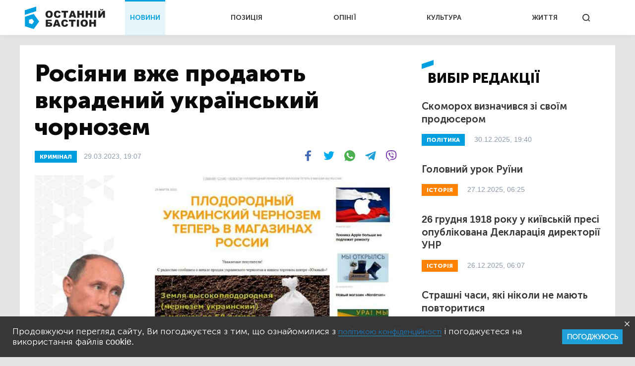

--- FILE ---
content_type: text/html; charset=UTF-8
request_url: https://bastion.tv/rosiyani-vzhe-prodayut-vkradenij-ukrayinskij-chornozem_n53664
body_size: 13886
content:
<!doctype html>
<html class="no-js" lang="uk">
<head>
                <meta charset="utf-8"/>
        <meta http-equiv="x-ua-compatible" content="ie=edge">
        <meta name="viewport" content="width=device-width, initial-scale=1.0">
    
    <meta property="article:published_time" content="2023-03-29 19:07:00">
<meta name="telegram:channel" content="@bastion_tv">
<link rel="amphtml" href="https://bastion.tv/rosiyani-vzhe-prodayut-vkradenij-ukrayinskij-chornozem_n53664/amp">
    
<script type="application/ld+json">
            {
               "@context":"http://schema.org",
               "@type":"NewsArticle",
               "mainEntityOfPage":{
                  "@type":"WebPage",
                  "@id":"https://bastion.tv/rosiyani-vzhe-prodayut-vkradenij-ukrayinskij-chornozem_n53664"
               },
               "headline":"Росіяни вже продають вкрадений український чорнозем",
               "author":{
                  "@type":"Organization",
                  "name":"Останній Бастіон"
               },
               "publisher":{
                  "@type":"Organization",
                  "name":"Останній Бастіон",
                  "email":"info@bastion.tv",
                  "url":"/",
                  "logo":{
                     "@type":"ImageObject",
                     "url":"https://bastion.tv/assets/frontend/img/header/header-logo-light-blue.svg",
                     "width":32,
                     "height":32
                  }
               },
                              "image":{
                  "@type":"ImageObject",
                  "url":"https://bastion.tv/uploads/media_file/2023/03/64245cc710f57768271067.jpg?w=1200&amp;h=675&amp;il&amp;q=60&amp;output=jpg&amp;fit=cover&amp;a=top",
                  "width":1200,
                  "height":675
               },
                              "datePublished":"2023-03-29 19:07:00",
               "dateModified":"2023-03-29 19:27:40"
            }
</script>

        <link rel="canonical" href="https://bastion.tv/rosiyani-vzhe-prodayut-vkradenij-ukrayinskij-chornozem_n53664"/>

                                                                                                                                                                                                                                                                                    
    <title>Росіяни вже продають вкрадений український чорнозем | Новини Останній Бастіон</title>

    <meta name="title"
          content="Росіяни вже продають вкрадений український чорнозем | Новини Останній Бастіон"/>
    <meta name="description"
          content="Усі ми чули пропагандистські казки, як нацисти вивозили вантажними вагонами до Німеччини землю з України, але правда виявилася іншою."/>

    <meta property="og:title"
          content="Росіяни вже продають вкрадений український чорнозем"/>
    <meta property="og:description"
          content="Усі ми чули пропагандистські казки, як нацисти вивозили вантажними вагонами до Німеччини землю з України, але правда виявилася іншою."/>


<meta property="og:image"
      content="https://bastion.tv/uploads/media_file/2023/03/64245cc710f57768271067.jpg"/>
<meta property="og:type" content="website"/>
<meta property="og:url"
      content="https://bastion.tv/rosiyani-vzhe-prodayut-vkradenij-ukrayinskij-chornozem_n53664"/>
<meta name="og:site_name" content="@bastion_tv">


    <script type="9f9f91b9c539caccb9a168c9-text/javascript">
        window.dataLayer = window.dataLayer || [];

        function gtag() {
            dataLayer.push(arguments);
        }

        gtag('js', new Date());

        gtag('config', 'UA-62657197-1');
    </script>
    <!-- Matomo -->
    <script type="9f9f91b9c539caccb9a168c9-text/javascript">
        var _paq = window._paq || [];
        /* tracker methods like "setCustomDimension" should be called before "trackPageView" */
                _paq.push(['setCustomVariable', 1, 'category_299', '53664', 'page']);
            _paq.push(['trackPageView']);
        _paq.push(['enableLinkTracking']);
        (function () {
            var u = "https://piwik.luxnet.ua/";
            _paq.push(['setTrackerUrl', u + 'matomo.php']);
            _paq.push(['setSiteId', '52']);
            var d = document, g = d.createElement('script'), s = d.getElementsByTagName('script')[0];
            g.type = 'text/javascript';
            g.async = true;
            g.defer = true;
            g.src = u + 'matomo.js';
            s.parentNode.insertBefore(g, s);
        })();
    </script>
    <!-- End Matomo Code -->

    <!-- FAVICONS BLOCK -->
    <link rel="apple-touch-icon" sizes="180x180" href="/assets/frontend/img/favicon/apple-touch-icon.png">
    <link rel="icon" type="image/png" sizes="32x32" href="/assets/frontend/img/favicon/favicon-32x32.png">
    <link rel="icon" type="image/png" sizes="16x16" href="/assets/frontend/img/favicon/favicon-16x16.png">
    <link rel="manifest" href="/assets/frontend/img/favicon/site.webmanifest">
    <meta name="msapplication-TileColor" content="#da532c">
    <meta name="theme-color" content="#ffffff">

            <link rel="stylesheet" href="/assets/frontend/css/styles.min.css?v=86">
    
    <script type="9f9f91b9c539caccb9a168c9-text/javascript">
        var lazyLoadScripts = function (func, time) {
            window.addEventListener('load', function () {
                setTimeout(func, time);
            });
        }
    </script>
    <!-- Global site tag (gtag.js) - Google Analytics -->
    <script async src="https://www.googletagmanager.com/gtag/js?id=UA-62657197-1" type="9f9f91b9c539caccb9a168c9-text/javascript"></script>
    <script type="9f9f91b9c539caccb9a168c9-text/javascript">
        lazyLoadScripts(function () {
            var parentEl = document.getElementsByTagName('head');
            var sansSerif = document.createElement('link');
            sansSerif.href = "https://fonts.googleapis.com/css?family=Noto+Sans:400,700"
            sansSerif.rel = "stylesheet"
            parentEl[0].appendChild(sansSerif);
        }, 2500);

        const addAdsByGoogle = () => {
            var parentEl = document.getElementsByTagName('head');
            var googleScript = document.createElement('script');
            googleScript.setAttribute('src', 'https://pagead2.googlesyndication.com/pagead/js/adsbygoogle.js');
            googleScript.setAttribute('data-ad-client', 'ca-pub-8498043443734693');
            parentEl[0].appendChild(googleScript);
        };
        const listener = () => {
            if(window.scrollY > 200) {
                addAdsByGoogle();
                window.removeEventListener('scroll', listener);
            }
        }
        window.addEventListener('scroll', listener);
    </script>

    <!-- Instant article -->
    <meta property="fb:pages" content="576215169158520" />

    <script src="/assets/frontend/js/topScript.js?v=86" async="" type="9f9f91b9c539caccb9a168c9-text/javascript"></script>
</head>
<body class="index default">

    <header>
        <div class="grid-container">
        <div class="grid-x grid-padding-x">
            <div class="large-12 cell elements-wrapper">
                <div class="hamburger-wrapper hide-for-large">
                    <button class="hamburger"></button>
                </div>
                <a href="/" class="header-logo"><img src="/assets/frontend/img/header/header-logo-light-blue.svg" alt=""></a>
                <nav class="header-menu show-for-large">
    <ul class="">
                                <li class="menu-item light-blue active"><a href="/novini_t299">НОВИНИ</a></li>
                                <li class="menu-item red "><a href="/poziciya_t1319">ПОЗИЦІЯ</a></li>
                                <li class="menu-item dark-blue "><a href="/opiniyi_t301">ОПІНІЇ</a></li>
                                <li class="menu-item dark-orange "><a href="/kultura_t41">КУЛЬТУРА</a></li>
                                <li class="menu-item green "><a href="/jittya_t346">ЖИТТЯ</a></li>
            </ul>
</nav>


                <div class="search show-for-large">
                    <button></button>
                </div>
            </div>
        </div>
    </div>
</header>

<!--MOBILE MENU-->

<section id="mobileMenu">
    <div class="grid-container">
        <div class="grid-x grid-padding-x">
            <div class="small-12">
                <div class="menu-header">
                    <button class="close"></button>
                    <a href="/" class="header-logo">
                        <img src="/assets/frontend/img/header/header-logo-light-blue.svg" style="width: 100px; height: 60px" alt="">
                    </a>
                </div>

                <div class="scroll-wrapper">
                    <div class="inner">
                        <div class="mobile-search" id="mobileSearch">
                            <form action="/search" class="header-search-form-mobile">
                                <input type="text" placeholder="Почніть вводити...">
                            </form>
                            <div class="search">
                                <button class=""></button>
                            </div>
                        </div>

                        <div class="search-results-mobile"></div>

                        <ul class="mobile-menu-accordion accordion-menu" data-accordion-menu>
                                                            <li class="mobile-menu-item light-blue">
                                    <a href="/novini_t299"
                                       class="parent-link">НОВИНИ</a>
                                </li>
                                                            <li class="mobile-menu-item red">
                                    <a href="/poziciya_t1319"
                                       class="parent-link">ПОЗИЦІЯ</a>
                                </li>
                                                            <li class="mobile-menu-item dark-blue">
                                    <a href="/opiniyi_t301"
                                       class="parent-link">ОПІНІЇ</a>
                                </li>
                                                            <li class="mobile-menu-item dark-orange">
                                    <a href="/kultura_t41"
                                       class="parent-link">КУЛЬТУРА</a>
                                </li>
                                                            <li class="mobile-menu-item green">
                                    <a href="/jittya_t346"
                                       class="parent-link">ЖИТТЯ</a>
                                </li>
                                                    </ul>
                        <div class="menu-footer">
                            <div class="menu-social">
                                <span class="text-center">Підписуйтесь на наc:</span>
                                <ul class="footer-social">
                                                        <li class="facebook fb"><a href="https://www.facebook.com/www.bastion.tv" target="_blank"></a></li>
                                                        <li class="telegram "><a href="https://t.me/bastion_tv" target="_blank"></a></li>
                                    <li class="youtube "><a href="https://www.youtube.com/channel/UCpWqjxsNL58DuAySPlPxL1w" target="_blank"></a></li>
                                    <li class="twitter "><a href="https://twitter.com/bastion_ua" target="_blank"></a></li>
    </ul>

                            </div>
                            <div class="text-center copyright">(с) 2026 <span>Останній Бастіон</span>
                            </div>
                        </div>
                    </div>
                </div>
            </div>
        </div>
    </div>
</section>
<script type="9f9f91b9c539caccb9a168c9-text/javascript">
    const logoImg = document.querySelector('.header-logo img');
    logoImg.width = (innerWidth > 1024) ? 162 : 100;
    logoImg.height = (innerWidth > 1024) ? 72 : 28;
</script>

<div class="outer-wrapper">
        <main class="article light-blue">
        <div id="scroll-progres">
            <div id="bar" class="light-blue" style="width: 0%;"></div>
        </div>
        <section class="sticky-container">
            <div class="grid-container">
                <div class="grid-x grid-margin-x white-bg">
                    <div class="medium-12 large-8 cell news-item">
                        <article>
                            <h1 class="title">Росіяни вже продають вкрадений український чорнозем</h1>
                            <div class="info-section">
                                                                                                            <a href="/kriminal_t10"
                                           class="rubric light-blue">КРИМІНАЛ</a>
                                                                                                    <div class="publication">
                                    29.03.2023, 19:07
                                </div>
                                <div class="share-block show-for-medium">
                                    <ul class="subscribe-social">
    <li class="fb">
        <a onclick="if (!window.__cfRLUnblockHandlers) return false; socialPlugin.socialShareOpenWindow('http://www.facebook.com/sharer/sharer.php?u=https://bastion.tv/rosiyani-vzhe-prodayut-vkradenij-ukrayinskij-chornozem_n53664');" href="javascript: void(0);" class="fb facebook soc_counter_fb_53943" data-cf-modified-9f9f91b9c539caccb9a168c9-="">
        </a>
    </li>
    <li class="twitter">
        <a onclick="if (!window.__cfRLUnblockHandlers) return false; socialPlugin.socialShareOpenWindow('http://twitter.com/share?text=Росіяни вже продають вкрадений український чорнозем;url=https://bastion.tv/rosiyani-vzhe-prodayut-vkradenij-ukrayinskij-chornozem_n53664');" href="javascript: void(0);" class="twitter soc_counter_tw_53943" data-cf-modified-9f9f91b9c539caccb9a168c9-="">
        </a>
    </li>
    <li class="whatsapp show-for-large">
        <a href="https://web.whatsapp.com/send?text=https://bastion.tv/rosiyani-vzhe-prodayut-vkradenij-ukrayinskij-chornozem_n53664" target="_blank">
        </a>
    </li>
    <li class="whatsapp show-for-small-only">
        <a class="phoneWALink" href=""></a>
    </li>
    <li class="telegram" >
        <a class="telegramLink" href="" target="_blank"></a>
    </li>
    <li class="viber">
        <a class="viberLink" href="" data-text="Росіяни вже продають вкрадений український чорнозем" data-href="https://bastion.tv/rosiyani-vzhe-prodayut-vkradenij-ukrayinskij-chornozem_n53664" ></a>
    </li>
</ul>
                                </div>
                            </div>
                                                                                                <img src="/uploads/media_file/2023/03/64245cc710f57768271067.jpg?w=770&amp;h=433&amp;il&amp;q=60&amp;output=jpg&amp;fit=cover&amp;a=top" class="main-photo"
                                         alt="Росіяни вже продають вкрадений український чорнозем">
                                                                                                                <div class="image-title">Фото:
                                                                                            <a href="https://tdy.ru/"
                                                   target="_blank">Южный Торговый Центр</a>
                                                                                    </div>
                                                                                                                            <p class="annotation">
                                Усі ми чули пропагандистські казки, як нацисти вивозили вантажними вагонами до Німеччини землю з України, але правда виявилася іншою.
                            </p>
                            <p>Реальними крадіями нашого родючого чорнозему були та лишаються московити, незалежно від державного устрою, ім&#39;я та прізвища їхнього ватажка у Кремлі.</p>

<p>Красномовним свідченням є оприлюднення у мережі оголошень із продажем у мішках по 50 літрів української землі, передає медіаагенція &quot;Останній Бастіон&quot; <a href="http://web.archive.org/web/20230329125507/https://tdy.ru/o-torgovom-tsentre/novosti/461/">із посиланням</a> на торговий центр &quot;Южный&quot;.</p>

<p>Як вдалося з&#39;ясувати, першу партію вкраденого чорнозему нині торгують виключно у мережі для підприємців (імовірно, аграріїв &ndash; <u><em>прим. ред.</em></u>) із Москви та околиць.</p>

<div class="read-also"><div class="image-block" style="background-image: url(/uploads/media_file/2023/03/641c9b8ad1b4a573277271.jpg?w=245&amp;h=138&amp;il&amp;q=60&amp;output=jpg&amp;fit=cover&amp;a=top)">
        <a href="/kriminal_t10"
       class="rubric light-blue">КРИМІНАЛ</a>
</div>
<div class="text-block light-blue">
    <a href="/okupanti-prityagli-plavuchu-kazarmu-do-mariupolya_n53530">
        <div style="font-weight: bold">Читайте також:</div>
    </a>
    <div class="title">
        <a href="/okupanti-prityagli-plavuchu-kazarmu-do-mariupolya_n53530">Окупанти притягли «плавучу казарму» до Маріуполя</a>
    </div>
</div>
</div>

<p>Про старт продажу сьогодні, 29 березня, повідомив той таки торговий центр російської столиці &quot;Южный&quot;, але згадавши історичну аналогію &ndash; швиденько прибрали рекламне оголошення, хоча в Інтернеті воно лишилося.</p>

<p>Очевидно, що родючу землю вивезли з тимчасово окупованих регіонів України, перш за все Херсонщини, Запорожжя, частково Донеччини та Луганщини, звідки торік росіяни викрали зерно й агротехніку.</p>

<p><strong>Звертаємося до відповідних державних органів України, іноземних послів і міжнародної спільноти звернути увагу на грабунок, який уже навіть не намагаються приховати агресори з РФ.</strong></p>

<p>Втім, як раніше вже повідомляв &quot;Останній Бастіон&quot;, <a href="https://bastion.tv/rosijski-maroderi-rozdayut-vkradenu-v-ukrayini-pobutovu-tehniku-na-kavkazi_n50653">російські мародери-окпанти роздають вкрадену в Україні побутову техніку</a> &quot;нужденним&quot; на Південному Кавказі.</p>
                            
                            <div class="after-article"></div>
                            <div class="bottom-block">
                                <ul class="subscribe-social">
    <li class="fb">
        <a onclick="if (!window.__cfRLUnblockHandlers) return false; socialPlugin.socialShareOpenWindow('http://www.facebook.com/sharer/sharer.php?u=https://bastion.tv/rosiyani-vzhe-prodayut-vkradenij-ukrayinskij-chornozem_n53664');" href="javascript: void(0);" class="fb facebook soc_counter_fb_53943" data-cf-modified-9f9f91b9c539caccb9a168c9-="">
        </a>
    </li>
    <li class="twitter">
        <a onclick="if (!window.__cfRLUnblockHandlers) return false; socialPlugin.socialShareOpenWindow('http://twitter.com/share?text=Росіяни вже продають вкрадений український чорнозем;url=https://bastion.tv/rosiyani-vzhe-prodayut-vkradenij-ukrayinskij-chornozem_n53664');" href="javascript: void(0);" class="twitter soc_counter_tw_53943" data-cf-modified-9f9f91b9c539caccb9a168c9-="">
        </a>
    </li>
    <li class="whatsapp show-for-large">
        <a href="https://web.whatsapp.com/send?text=https://bastion.tv/rosiyani-vzhe-prodayut-vkradenij-ukrayinskij-chornozem_n53664" target="_blank">
        </a>
    </li>
    <li class="whatsapp show-for-small-only">
        <a class="phoneWALink" href=""></a>
    </li>
    <li class="telegram" >
        <a class="telegramLink" href="" target="_blank"></a>
    </li>
    <li class="viber">
        <a class="viberLink" href="" data-text="Росіяни вже продають вкрадений український чорнозем" data-href="https://bastion.tv/rosiyani-vzhe-prodayut-vkradenij-ukrayinskij-chornozem_n53664" ></a>
    </li>
</ul>
                                                                                                            <div class="category">
                                                                                            <a class="category" href="/zemlya_t280">
                                                    Земля</a>
                                                                                            <a class="category" href="/kradizhki_t690">
                                                    Крадіжки</a>
                                                                                            <a class="category" href="/torgivlya_t656">
                                                    Торгівля</a>
                                                                                            <a class="category" href="/ukrayina_t49">
                                                    Україна</a>
                                                                                            <a class="category" href="/okupanti_t3215">
                                                    Окупанти</a>
                                                                                            <a class="category" href="/okkupaciya_t4">
                                                    Окупація</a>
                                                                                            <a class="category" href="/rf_t72">
                                                    РФ</a>
                                                                                            <a class="category" href="/rosiya_t196">
                                                    Росія</a>
                                                                                            <a class="category" href="/voyenni-zlochini_t1433">
                                                    Воєнні злочини</a>
                                                                                            <a class="category" href="/moskoviti_t3117">
                                                    Московити</a>
                                                                                            <a class="category" href="/moskoviya_t3116">
                                                    Московія</a>
                                                                                            <a class="category" href="/afera_t1178">
                                                    Афера</a>
                                                                                            <a class="category" href="/zlochin_t2523">
                                                    Злочин</a>
                                                                                            <a class="category" href="/zlochinci_t3093">
                                                    злочинці</a>
                                                                                            <a class="category" href="/kreml_t1822">
                                                    Кремль</a>
                                                                                            <a class="category" href="/internet_t1138">
                                                    Інтернет</a>
                                                                                            <a class="category" href="/diktatura_t2344">
                                                    Диктатура</a>
                                                                                            <a class="category" href="/prodovolstvo_t833">
                                                    Продовольство</a>
                                                                                            <a class="category" href="/resursi_t1145">
                                                    Ресурси</a>
                                                                                            <a class="category" href="/nadra_t112">
                                                    Надра</a>
                                                                                            <a class="category" href="/priroda_t567">
                                                    Природа</a>
                                                                                            <a class="category" href="/ekologiya_t128">
                                                    Екологія</a>
                                                                                    </div>
                                                                                                </div>
                        </article>
                    </div>
                    <div class="medium-6 large-4 cell selected-news-r-column show-for-large">
                        <div class="sticky__inner">
                                <div class="section-title light-blue">вибір редакції</div>
    <div class="selected-news-list">
                                <div class="selected-news-item light-blue">
                <div class="title"><a
                            href="/skomoroh-viznachivsya-zi-svoyim-prodyuserom_n77121">Скоморох визначився зі своїм продюсером</a>
                </div>
                <a href="/politika_t337"
   class="rubric light-blue">
    ПОЛІТИКА</a>
                <div class="publication-time">30.12.2025, 19:40</div>
            </div>
                                <div class="selected-news-item dark-orange">
                <div class="title"><a
                            href="/golovnij-urok-ruyini_n67489">Головний урок Руїни</a>
                </div>
                <a href="/istoriya_t6"
   class="rubric dark-orange">
    ІСТОРІЯ</a>
                <div class="publication-time">27.12.2025, 06:25</div>
            </div>
                                <div class="selected-news-item dark-orange">
                <div class="title"><a
                            href="/26-grudnya-1918-roku-u-kiyivskij-presi-opublikovana-deklaraciya-direktoriyi-unr_n44557">26 грудня 1918 року у київській пресі опублікована Декларація директорії УНР</a>
                </div>
                <a href="/istoriya_t6"
   class="rubric dark-orange">
    ІСТОРІЯ</a>
                <div class="publication-time">26.12.2025, 06:07</div>
            </div>
                                <div class="selected-news-item light-blue">
                <div class="title"><a
                            href="/strashni-chasi-yaki-nikoli-ne-mayut-povtoritisya_n43834">Страшні часи, які ніколи не мають повторитися</a>
                </div>
                <a href="/viina_t204"
   class="rubric light-blue">
    ВІЙНА</a>
                <div class="publication-time">22.11.2025, 06:00</div>
            </div>
                                <div class="selected-news-item dark-orange">
                <div class="title"><a
                            href="/chervona-dekomunizaciya-povchalni-uroki-krivavoyi-oseni-1917-go_n66445">Червона «декомунізація»: повчальні уроки кривавої осені 1917-го</a>
                </div>
                <a href="/istoriya_t6"
   class="rubric dark-orange">
    ІСТОРІЯ</a>
                <div class="publication-time">11.11.2025, 07:16</div>
            </div>
            </div>

                            <div class="subscribe-block subscribed">
                                <div class="left-side light-blue is_subscribe">
                                    <div class="title">Найсвіжіші новини</div>
<div class="description">
    Підписуйтесь на розсилку новин, щоб не пропускати найважливіше
</div>
<form action="">
    <input id="email" type="email" placeholder="Введіть Ваш e-mail">
    <input type="text" id="subfix"
           name="b_6600990faf741c3b80d3e7a67_b4c324c815"
           tabindex="-1" value="" style="position: absolute; left: -5000px;" aria-hidden="true">
    <button id="subscribe" type="button" onclick="if (!window.__cfRLUnblockHandlers) return false; subscribeFunc(this)" data-cf-modified-9f9f91b9c539caccb9a168c9-="">ПІДПИСАТИСЬ</button>
</form>
                                </div>
                                <div class="right-side">
                                    <ul class="subscribe-social">
                                                        <li class="facebook fb"><a href="https://www.facebook.com/www.bastion.tv" target="_blank"></a></li>
                                                        <li class="telegram "><a href="https://t.me/bastion_tv" target="_blank"></a></li>
                                    <li class="youtube "><a href="https://www.youtube.com/channel/UCpWqjxsNL58DuAySPlPxL1w" target="_blank"></a></li>
                                    <li class="twitter "><a href="https://twitter.com/bastion_ua" target="_blank"></a></li>
    </ul>

                                </div>
                            </div>
                        </div>
                    </div>
                </div>
            </div>
        </section>
                    <section>
                    <div class="grid-container hide is_subscribe">
                <div class="grid-x grid-padding-x subscribe-block-news" style="background-color: #009FDF;">
            <div class="large-4 cell large-offset-2 left-side">
                Будьте в курсі останніх новин
            </div>
            <div class="large-4 cell right-side">
                <div>
                    Підписуйтесь на розсилку новин, щоб не пропускати найважливіше
                </div>
                <form action="">
                    <input id="email" type="email" placeholder="Введіть Ваш e-mail">
                    <input type="text" id="subfix"
                           name="b_6600990faf741c3b80d3e7a67_b4c324c815"
                           tabindex="-1" value="" style="position: absolute; left: -5000px;" aria-hidden="true">
                    <button id="subscribe" type="button" onclick="if (!window.__cfRLUnblockHandlers) return false; subscribeFunc(this)" data-cf-modified-9f9f91b9c539caccb9a168c9-="">ПІДПИСАТИСЬ</button>
                </form>
            </div>
            <div class="large-6 cell large-offset-4 subscribed">
                Дякуємо, ви успішно
                підписались на розсилку новин
            </div>
        </div>
    </div>
</section>
                <section class="cards-section">
            <div class="grid-container">
                <div class="grid-x grid-padding-x">
                                            <div class="small-12 cell">
                            <div class="section-title light-blue">Читайте також:
                            </div>
                        </div>
                                <div class="medium-6 large-4 cell mb20">
    <div class="news-card big-title-type ">
             
<div class="lazyload image-block"
     data-sizes="auto"
     data-bgset="/uploads/media_file/2026/01/697ce19ece196573064491.png?w=958&amp;h=539&amp;il&amp;q=60&amp;output=jpg&amp;fit=cover&amp;a=top&amp;v=86"
     style="">
            <button></button>
    </div>
            <a href="/viina_t204"
               class="rubric light-blue">Війна</a>
        <div class="text-block light-blue">
            <div class="title">
                <a href="/rosiyani-zasudili-dev%27yatoh-hersonciv-do-14-20-rokiv-koloniyi-za-terorizm_n77928">Росіяни засудили дев’ятьох херсонців до 14-20 років колонії за «тероризм»</a>
            </div>
            <div class="description">
                Південний окружний військовий суд у російському Ростові-на-Дону засудив 9 херсонців до термінів від 14 до 20 років за буцімто тероризм.
            </div>
            <div class="publication-time">вчора, 19:25</div>
        </div>
    </div>
</div>

        <div class="medium-6 large-4 cell mb20">
    <div class="news-card big-title-type ">
             
<div class="lazyload image-block"
     data-sizes="auto"
     data-bgset="/uploads/media_file/2026/01/69635af4886fc259311142.png?w=958&amp;h=539&amp;il&amp;q=60&amp;output=jpg&amp;fit=cover&amp;a=top&amp;v=86"
     style="">
            <button></button>
    </div>
            <a href="/viina_t204"
               class="rubric light-blue">Війна</a>
        <div class="text-block light-blue">
            <div class="title">
                <a href="/okupanti-na-rizdvo-povezli-ditej-iz-luganshini-v-zonu-bojovih-dij-do-rosijskih-soldativ_n77412">Окупанти на Різдво повезли дітей із Луганщини в зону бойових дій до російських солдатів</a>
            </div>
            <div class="description">
                росіяни відвозили дітей із частини тимчасово окупованої Луганщини в зону бойових дій на зустріч із військами рф з нагоди різдвяних свят.
            </div>
            <div class="publication-time">11 січня, 10:08</div>
        </div>
    </div>
</div>

        <div class="medium-6 large-4 cell mb20">
    <div class="news-card big-title-type ">
             
<div class="lazyload image-block"
     data-sizes="auto"
     data-bgset="/uploads/media_file/2026/01/695cd28eb2562896394961.png?w=958&amp;h=539&amp;il&amp;q=60&amp;output=jpg&amp;fit=cover&amp;a=top&amp;v=86"
     style="">
            <button></button>
    </div>
            <a href="/politika_t337"
               class="rubric light-blue">Політика</a>
        <div class="text-block light-blue">
            <div class="title">
                <a href="/kadirov-priznachiv-20-richnogo-sina-viceprem%27yerom-timchasovo-okupovanoyi-ichkeriyi_n77286">Кадиров призначив 20-річного сина віцепрем’єром тимчасово окупованої Ічкерії</a>
            </div>
            <div class="description">
                Рамзан Кадиров назвав це «невеликими кадровими змінами».
            </div>
            <div class="publication-time">06 січня, 11:29</div>
        </div>
    </div>
</div>

        <div class="medium-6 large-4 cell mb20">
    <div class="news-card big-title-type ">
             
<div class="lazyload image-block"
     data-sizes="auto"
     data-bgset="/uploads/media_file/2026/01/695c1e49c9c95855259875.png?w=958&amp;h=539&amp;il&amp;q=60&amp;output=jpg&amp;fit=cover&amp;a=top&amp;v=86"
     style="">
            <button></button>
    </div>
            <a href="/svit_t305"
               class="rubric light-blue">Світ</a>
        <div class="text-block light-blue">
            <div class="title">
                <a href="/ssha-mozhut-okupuvati-grenlandiyu-uzhe-u-2026-roci-politico_n77280">США можуть окупувати Гренландію уже у 2026 році, – Politico</a>
            </div>
            <div class="description">
                США можуть взяти Гренландію під свій контроль у найближчі місяці.
            </div>
            <div class="publication-time">05 січня, 22:17</div>
        </div>
    </div>
</div>

        <div class="medium-6 large-4 cell mb20">
    <div class="news-card big-title-type ">
             
<div class="lazyload image-block"
     data-sizes="auto"
     data-bgset="/uploads/media_file/2026/01/695ab90604ce5428033007.png?w=958&amp;h=539&amp;il&amp;q=60&amp;output=jpg&amp;fit=cover&amp;a=top&amp;v=86"
     style="">
            <button></button>
    </div>
            <a href="/svit_t305"
               class="rubric light-blue">Світ</a>
        <div class="text-block light-blue">
            <div class="title">
                <a href="/tramp-zayaviv-pro-namiri-okupuvati-grenlandiyu_n77245">Трамп заявив про наміри окупувати Гренландію</a>
            </div>
            <div class="description">
                Президент США Дональд Трамп після військової операції у Венесуелі повторив, що Вашингтону потрібна Гренландія.
            </div>
            <div class="publication-time">04 січня, 20:46</div>
        </div>
    </div>
</div>

        <div class="medium-6 large-4 cell mb20">
    <div class="news-card big-title-type ">
             
<div class="lazyload image-block"
     data-sizes="auto"
     data-bgset="/uploads/media_file/2026/01/6957d16b2109b456452657.png?w=958&amp;h=539&amp;il&amp;q=60&amp;output=jpg&amp;fit=cover&amp;a=top&amp;v=86"
     style="">
            <button></button>
    </div>
            <a href="/viina_t204"
               class="rubric light-blue">Війна</a>
        <div class="text-block light-blue">
            <div class="title">
                <a href="/u-kafe-v-okupovanih-horlah-yake-atakuvali-v-novij-rik-svyatkuvali-predstavniki-specsluzhb-rf_n77182">У кафе в окупованих Хорлах, яке атакували в Новий Рік, святкували представники спецслужб рф</a>
            </div>
            <div class="description">
                У новорічному застіллі в кафе села Хорли, що на окупованій частині Херсонщини, брали участь представники спецслужб росії.
            </div>
            <div class="publication-time">02 січня, 16:03</div>
        </div>
    </div>
</div>


                                    </div>
            </div>
        </section>
    </main>
</div>
<section id="searchWrapper">
    <div class="scroll-wrapper">
        <div class="inner" id="searchResults">
            <div class="grid-container">
                <div class="grid-x">
                    <div class="small-12 cell position-relative">
                        <form action="/search" class="header-search-form">
                            <input type="text" placeholder="Почніть вводити...">
                        </form>
                        <div class="search-results"></div>
                    </div>
                </div>
            </div>
        </div>
    </div>
</section>
<div class="grid-container subscribe-new-container">
    <div class="grid-x">

        <div class="medium-8 medium-offset-4 large-4 large-offset-8 cell subscribe-block hide" id="new-block">
            <div class="close">
                <img src="/assets/frontend/img/close.svg" alt="">
            </div>
            <div class="subtitle">Підписуйтесь на розсилку новин, щоб не пропускати найважливіше</div>
            <form>
                <input id="email" type="email" placeholder="Введіть Ваш e-mail">
                <input type="text" id="subfix"
                       name="b_6600990faf741c3b80d3e7a67_b4c324c815as43456df"
                       tabindex="-1" value="" style="position: absolute; left: -5000px;" aria-hidden="true">
                <button id="new-subscribe" type="button" onclick="if (!window.__cfRLUnblockHandlers) return false; subscribeFunc(this)" data-cf-modified-9f9f91b9c539caccb9a168c9-="">Підписатись</button>
            </form>
            <div class="subscribed">
                <div class="title">
                    Ви успішно
                підписались на розсилку новин
                </div>
            </div>
        </div>
    </div>
</div><footer>
        <div class="grid-container">
        <div class="grid-x grid-margin-x">
            <div class="small-12 cell top-section ">
                <ul class="footer-accordion accordion-menu">
                                            <li class="footer-menu-item main-item-0 light-blue">
                                                            <span class="parent-link item_0 down-arrow">НОВИНИ</span>
                            
                                                            <ul class="child-links-menu child_item nested">
                                                                            <li><a href="/novini_t299">Усі новини</a></li>
                                                                            <li><a href="/politika_t337">Політика</a></li>
                                                                            <li><a href="/ekonomika_t101">Економіка</a></li>
                                                                            <li><a href="/kriminal_t10">Кримінал</a></li>
                                                                            <li><a href="/viina_t204">Війна</a></li>
                                                                            <li><a href="/sport_t77">Спорт</a></li>
                                                                            <li><a href="/poltava_t23">Полтава</a></li>
                                                                            <li><a href="/svit_t305">Світ</a></li>
                                                                    </ul>
                                                    </li>
                                            <li class="footer-menu-item main-item-1 red">
                                                            <a href="/poziciya_t1319"
                                   class="parent-link">ПОЗИЦІЯ</a>
                            
                                                    </li>
                                            <li class="footer-menu-item main-item-2 dark-blue">
                                                            <span class="parent-link item_2 down-arrow">ОПІНІЇ</span>
                            
                                                            <ul class="child-links-menu child_item nested">
                                                                            <li><a href="/golovred-dmitro-savchenko_t1498">Головред</a></li>
                                                                            <li><a href="/gennadii-sikalov_t328">Геннадій Сікалов</a></li>
                                                                            <li><a href="/vadim-demidenko_t327">Вадим Демиденко</a></li>
                                                                            <li><a href="/volodimir-boiko_t340">Володимир Бойко</a></li>
                                                                            <li><a href="/igor-lyadskij_t2871">Ігор Лядський</a></li>
                                                                            <li><a href="/rostislav-martinyuk_t823">Ростислав Мартинюк</a></li>
                                                                    </ul>
                                                    </li>
                                            <li class="footer-menu-item main-item-3 dark-orange">
                                                            <span class="parent-link item_3 down-arrow">КУЛЬТУРА</span>
                            
                                                            <ul class="child-links-menu child_item nested">
                                                                            <li><a href="/kultura_t41">Усі статті</a></li>
                                                                            <li><a href="/istoriya_t6">Історія</a></li>
                                                                            <li><a href="/knigi_t310">Книги</a></li>
                                                                            <li><a href="/mistectvo_t239">Мистецтво</a></li>
                                                                            <li><a href="/nekrolog_t244">Некролог</a></li>
                                                                    </ul>
                                                    </li>
                                            <li class="footer-menu-item main-item-4 green">
                                                            <a href="/jittya_t346"
                                   class="parent-link">ЖИТТЯ</a>
                            
                                                    </li>
                                    </ul>
            </div>
            <div class="small-12 cell center-section">
                <a href="" class="footer-logo"><img src="/assets/frontend/img/header/header-logo-light-blue.svg" alt=""></a>
                <ul class="footer-social">
                                                        <li class="facebook fb"><a href="https://www.facebook.com/www.bastion.tv" target="_blank"></a></li>
                                                        <li class="telegram "><a href="https://t.me/bastion_tv" target="_blank"></a></li>
                                    <li class="youtube "><a href="https://www.youtube.com/channel/UCpWqjxsNL58DuAySPlPxL1w" target="_blank"></a></li>
                                    <li class="twitter "><a href="https://twitter.com/bastion_ua" target="_blank"></a></li>
    </ul>

            </div>
            <div class="small-12 cell bottom-section">
                <nav>
                    <ul>
                                                <li><a href="/about-us">Про нас</a></li>
                                                <li><a href="/policy">Політика конфіденційності</a></li>
                                                <li><a href="/rules">Правила користування</a></li>
                                                <li><a href="/advertising">Реклама</a></li>
                                            </ul>
                </nav>
                <div class="text-center show-for-small-only copyright">(с) 2026
                    <span>Останній Бастіон</span></div>
            </div>
        </div>
    </div>
</footer>
<script type="9f9f91b9c539caccb9a168c9-text/javascript">
    const addAccordionScript = () => {
        document.querySelector('.item_0').addEventListener('click', function (){
            this.classList.toggle('top-arrow');
            document.querySelector('.main-item-0').classList.toggle('news-child');
        });

        document.querySelector('.item_2').addEventListener('click', function (){
            this.classList.toggle('top-arrow');
            document.querySelector('.main-item-2').classList.toggle('opinii-child');
        });

        document.querySelector('.item_3').addEventListener('click', function (){
            this.classList.toggle('top-arrow');
            document.querySelector('.main-item-3').classList.toggle('culture-child');
        });
    };
    const footerListener = () => {
        if(window.scrollY > 200) {
            addAccordionScript();
            window.removeEventListener('scroll', footerListener);
        }
    }
    window.addEventListener('scroll', footerListener);
</script>
<script type="9f9f91b9c539caccb9a168c9-text/javascript">
    const footerLogo = document.querySelector('.footer-logo img');
    footerLogo.width = (innerWidth > 700) ? 162 : 105;
    footerLogo.height = (innerWidth > 700) ? 46 : 30;
</script>

    <div class="cookie-wrap hide">
        <div class="grid-container fluid">
            <div class="grid-x">
                <div>
                    <p>Продовжуючи перегляд сайту, Ви погоджуєтеся з тим, що ознайомилися з
                        <a href="/policy">політикою конфіденційності</a> і погоджуєтеся на використання файлів cookie.
                    </p>
                    <button class="btn-cookie"
                            id="accept-cookie-btn">Погоджуюсь</button>
                </div>
                <div class="close-popup">
                    <img src="/assets/frontend/img/close-cookie-popup.svg"
                         style="width: 11px;height: 10px" alt="">
                </div>
            </div>
        </div>
    </div>

        <script data-cfasync="false" src="/assets/frontend/js/tagDescription.js?v=86"></script>
    <script data-cfasync="false" src="/assets/frontend/js/app.js?v=86"></script>
    <script type="9f9f91b9c539caccb9a168c9-text/javascript">
        if (screen.width < 1024){
            const addSlickScript = () => {
                var parentEl = document.getElementsByTagName('body');
                var foundationScript = document.createElement('script');
                foundationScript.src = "/assets/frontend/js/slick.js?v=86";
                parentEl[0].appendChild(foundationScript);
            };

            const slickListener = () => {
                if(window.scrollY > 150) {
                    addSlickScript();
                    window.removeEventListener('scroll', slickListener);
                }
            }
            window.addEventListener('scroll', slickListener);
        }
    </script>
    <script type="9f9f91b9c539caccb9a168c9-text/javascript">
        const addSimpleParallaxScript = () => {
            var parentEl = document.getElementsByTagName('head');
            var foundationScript = document.createElement('script');
            foundationScript.src = "/assets/frontend/js/simpleParallax.js?v=86";
            parentEl[0].appendChild(foundationScript);
        };

        if(screen.width > 640) {
            addSimpleParallaxScript();
        } else if(screen.width < 640) {
            const paralaxListener = () => {
                if(window.scrollY > 200) {
                    addSimpleParallaxScript();
                    window.removeEventListener('scroll', paralaxListener);
                }
            }
            window.addEventListener('scroll', paralaxListener);
        }
    </script>
    <script type="9f9f91b9c539caccb9a168c9-text/javascript">
        const searchRequestScript = () => {
            (function () {
                $(document).ready(function () {
    var text = 'text';
    var url = 'href';

    $('.viberLink').each(function () {
        text = $(this).data('text');
        url = $(this).data('href');
        $(this).attr('href', "viber://forward?text=" + encodeURIComponent(url + " " + text));
    })
    var templateID = '8ed88fab89830f';
    var telegramUrl = '';
    if(templateID != '' ){
        telegramUrl = 'https://t.me/iv?url=' + url + '&rhash=' + '8ed88fab89830f';
    } else {
        telegramUrl = url + '&text=' + text;
    }
    $('.telegramLink').each(function () {
        $(this).attr('href', "https://t.me/share/url?url=" + encodeURIComponent(telegramUrl));
    })

    $('.phoneWALink').each(function () {
        $(this).attr('href', "whatsapp://send?text=" + encodeURIComponent(text + " " + url));
    })

})
                function subscribeFunc(e) {
    var email = $(e).siblings('input#email').val();
    var subfix = $(e).siblings('input#subfix').val()
    if (subfix === '') {
        $.ajax({
            method: "POST",
            url: '\/subscribe\u002Dform',
            data: {email: email}
        }).done(function (data) {
            if (data.success === true) {
                //set cookies
                document.cookie = "cookie_subscribed_bastion=" + 1 + "; expires=Fri, 31 Dec 9999 23:59:59 GMT; path=/;";
                $('.is_subscribe').each(function () {
                    if (!$(this).hasClass('hide')) {
                        $(this).addClass('hide');
                    }
                });
                $('.subscribe-block').removeClass('subscribe').addClass('subscribed');
                var cookiesWrap = $('div.cookie-wrap');
                var newBlock = $('#new-block');
                if (!cookiesWrap.hasClass('hide')) {
                    var height = +cookiesWrap.height() + 1;
                    newBlock.css({
                        bottom: height + 'px'
                    })
                }
                newBlock.removeClass('hide').addClass('is-subscribed');
            }
        });
    }
}
                new search.search({
                    searchInput: $('.header-search-form input'),
                    searchUrl: '/search',
                    resultWrapper: $('#searchResults .search-results')
                });

                new search.search({
                    searchInput: $('.header-search-form-mobile input'),
                    searchUrl: '/search',
                    resultWrapper: $('.search-results-mobile')
                });

                $('form.header-search-form, form.header-search-form-mobile').on('submit', function () {
                    return false;
                });
            })();
        };

        const addSearchScript = () => {
            var parentEl = document.getElementsByTagName('body');
            var searchScript = document.createElement('script');
            searchScript.src = "/assets/frontend/js/search.js?v=86";
            searchScript.setAttribute('data-cfasync', 'false');
            parentEl[0].appendChild(searchScript);
        }

        if(screen.width > 640) {
            addSearchScript();
            lazyLoadScripts(function (){
                searchRequestScript();
            }, 500);
        } else if(screen.width < 640) {
            const menuIcon = document.querySelector('.hamburger-wrapper');
            menuIcon.addEventListener('click', event => (async function(){
                addSearchScript();
                await lazyLoadScripts(function (){
                    searchRequestScript();
                }, 500);
            })());
        }
    </script>

    <script type="9f9f91b9c539caccb9a168c9-text/javascript">
        const addFotoramaScript = () => {
            var parentEl = document.getElementsByTagName('body');
            var fotoramaJs = document.createElement('script');
            fotoramaJs.src = "/assets/frontend/libs/fotorama/fotorama.js?v=86";
            fotoramaJs.setAttribute('data-cfasync', 'false');
            parentEl[0].appendChild(fotoramaJs);
        }

        const addFotoramaStyle = () => {
            var parentEl = document.getElementsByTagName('head');
            var fotoramaCss = document.createElement('link');
            fotoramaCss.href = "/assets/frontend/libs/fotorama/fotorama.css?v=86";
            fotoramaCss.rel = 'stylesheet';
            parentEl[0].appendChild(fotoramaCss);
        }

        let newsText = `&lt;p&gt;Реальними крадіями нашого родючого чорнозему були та лишаються московити, незалежно від державного устрою, ім&amp;#39;я та прізвища їхнього ватажка у Кремлі.&lt;/p&gt;

&lt;p&gt;Красномовним свідченням є оприлюднення у мережі оголошень із продажем у мішках по 50 літрів української землі, передає медіаагенція &amp;quot;Останній Бастіон&amp;quot; &lt;a href=&quot;http://web.archive.org/web/20230329125507/https://tdy.ru/o-torgovom-tsentre/novosti/461/&quot;&gt;із посиланням&lt;/a&gt; на торговий центр &amp;quot;Южный&amp;quot;.&lt;/p&gt;

&lt;p&gt;Як вдалося з&amp;#39;ясувати, першу партію вкраденого чорнозему нині торгують виключно у мережі для підприємців (імовірно, аграріїв &amp;ndash; &lt;u&gt;&lt;em&gt;прим. ред.&lt;/em&gt;&lt;/u&gt;) із Москви та околиць.&lt;/p&gt;

&lt;div class=&quot;read-also&quot;&gt;##READALSO_53530##&lt;/div&gt;

&lt;p&gt;Про старт продажу сьогодні, 29 березня, повідомив той таки торговий центр російської столиці &amp;quot;Южный&amp;quot;, але згадавши історичну аналогію &amp;ndash; швиденько прибрали рекламне оголошення, хоча в Інтернеті воно лишилося.&lt;/p&gt;

&lt;p&gt;Очевидно, що родючу землю вивезли з тимчасово окупованих регіонів України, перш за все Херсонщини, Запорожжя, частково Донеччини та Луганщини, звідки торік росіяни викрали зерно й агротехніку.&lt;/p&gt;

&lt;p&gt;&lt;strong&gt;Звертаємося до відповідних державних органів України, іноземних послів і міжнародної спільноти звернути увагу на грабунок, який уже навіть не намагаються приховати агресори з РФ.&lt;/strong&gt;&lt;/p&gt;

&lt;p&gt;Втім, як раніше вже повідомляв &amp;quot;Останній Бастіон&amp;quot;, &lt;a href=&quot;https://bastion.tv/rosijski-maroderi-rozdayut-vkradenu-v-ukrayini-pobutovu-tehniku-na-kavkazi_n50653&quot;&gt;російські мародери-окпанти роздають вкрадену в Україні побутову техніку&lt;/a&gt; &amp;quot;нужденним&amp;quot; на Південному Кавказі.&lt;/p&gt;`;
        let pos = newsText.search("fotorama");
        if(pos !== -1){
            addFotoramaStyle()
            lazyLoadScripts(addFotoramaScript, 200);
        }
    </script>
    <script type="9f9f91b9c539caccb9a168c9-text/javascript">
        var update = {};
update.Social = function () {

    // to prevent double ajx execution on news page
    var prevShareUrl = null;
    var data = {};

    socialCountFormat = function (c) {
        if (c > 999) {
            c = (c / 1000).toFixed(1);
            if (c.toString().indexOf('.0') > 0) {
                c = parseInt(c);
            }
            c = c + 'k';
        }
        return c;
    };

    return {
        init: function (params) {
            if (params == null || params.url == null) {
                return;
            }
            if (prevShareUrl != null && prevShareUrl == params.url) {
                return;
            }
            prevShareUrl = params.url;
            data = {
                current_sum: params.current_sum,
                fb: null,
                tw: null,
                vk: null,
                gp: null,
                news_id: params.news_id
            };
            if (params.vk != null) {
                VK.indexes[VK.index] = params.vk;
                var url = 'http://vk.com/share.php?act=count&url=' + encodeURIComponent(params.url) + '&index=' + VK.index + '&callback=?';
                VK.index = VK.index + 1;
                jQuery.getJSON(url);
            }
            if (params.fb != null) {
                var url = 'https://graph.facebook.com/fql?q=' + encodeURIComponent('SELECT total_count FROM link_stat WHERE url="' + params.url + '"') + '&callback=?';
                jQuery.getJSON(url, function (data) {
                    var count = data.data[0].total_count;
                    jQuery(params.fb).text(socialCountFormat(count));
                    if (count > 0) {
                        jQuery(params.fb).show();
                    }
                    var data = socialPlugin.getData();
                    data.fb = count;
                    socialPlugin.setData(data);
                    socialPlugin.check();
                }, 'jsonp');
            }
            if (params.tw != null) {
                var url = 'http://urls.api.twitter.com/1/urls/count.json?url=' + encodeURIComponent(params.url) + '&callback=?';
                jQuery.getJSON(url, function (data) {
                    var count = data.count;
                    jQuery(params.tw).text(socialCountFormat(count));
                    if (count > 0) {
                        jQuery(params.tw).show();
                    }
                    var data = socialPlugin.getData();
                    data.tw = count;
                    socialPlugin.setData(data);
                    socialPlugin.check();
                }, 'jsonp');
            }
            if (params.gp != null) {
                var url = 'http://share.yandex.ru/gpp.xml?url=' + encodeURIComponent(params.url) + '&callback=?';
                services.gplus.id = params.gp;
                jQuery.getJSON(url, function (data) {
                }, 'jsonp');
            }
        },

        check: function () {
            if (data.news_id == 0) return;
            if (data.fb == null) return;
            if (data.gp == null) return;
            if (data.vk == null) return;
            if (data.tw == null) return;
            var sum = data.fb + data.vk + data.tw + data.gp;
            if (Math.abs(data.current_sum - sum) >= 20) {
                aaGet('news/updateShareCount.ajx?newsId=' + data.news_id, '');
            }
        },

        getData: function () {
            return data;
        },

        setData: function (d) {
            data = d;
        },

        socialShareOpenWindow: function (url) {
            var w = 760;
            var h = 625;
            if (url.indexOf('vk') > 0) {
                w = 554;
                h = 428;
            }
            else if (url.indexOf('facebook') > 0) {
                w = 745;
                h = 368;
            }
            else if (url.indexOf('google') > 0) {
                w = 744;
                h = 508;
            }
            window.open(url, 'social_share_window', 'height=' + h + ',width=' + w + ',toolbar=false,location=true,directories=false,status=true,resizable=true,scrollbars=true');
        }
    };

};

var socialPlugin = update.Social();    </script>
    <script data-cfasync="false">
        var url = 'https\u003A\/\/bastion.tv\/rosiyani\u002Dvzhe\u002Dprodayut\u002Dvkradenij\u002Dukrayinskij\u002Dchornozem_n53664';
var afterBlock = $('.after-article');

window.addEventListener("pageshow", function (event) {
    if (url !== '' && afterBlock !== undefined) {
        tagDescription.getTagDescription(url, afterBlock);
    }
});    </script>
    <script type="9f9f91b9c539caccb9a168c9-text/javascript">
        const socialForDesktop = () => {
            if (window.innerWidth > 1024) $('.subscribe-social').addClass('init-social');
            window.removeEventListener('load', socialForDesktop);
        }
        window.addEventListener('load', socialForDesktop);

        const socialListener = () => {
            if(window.scrollY > 150) {
                $('.subscribe-social').addClass('init-social');
                $('.footer-social').addClass('init-social');
                window.removeEventListener('scroll', socialListener);
            }
        }
        window.addEventListener('scroll', socialListener);
    </script>
        <!--feedback widget -->
    <!-- EMBED CODE START -->
<div id="feedback-widget-ctrl-enter-16"></div>
<script type="9f9f91b9c539caccb9a168c9-text/javascript">
    let addFeedbackScript = () => {
        let parentEl = document.getElementsByTagName('body');
        let script = document.createElement('script');
        script.src = "https://feedback.luxnet.ua/js/feedback_init.js?v=86";
        parentEl[0].appendChild(script);
    }

    let addCanvasScript = () => {
        let parentEl = document.getElementsByTagName('body');
        let script = document.createElement('script');
        script.src = "https://feedback.luxnet.ua/js/html2canvas.js?v=86";
        parentEl[0].appendChild(script);
    }

    let addSwfobjectScript = () => {
        let parentEl = document.getElementsByTagName('body');
        let script = document.createElement('script');
        script.src = "https://feedback.luxnet.ua/js/swfobject.js?v=86";
        parentEl[0].appendChild(script);
    }

    window.addEventListener('scroll', async function feedbackScripts(){
        if (this.scrollY > 200) {
            addFeedbackScript();
            addCanvasScript();
            addSwfobjectScript();
            this.removeEventListener('scroll', feedbackScripts);
        }

        await lazyLoadScripts(function (){
            new FeedbackWidget({
                //id of current site
                siteId: 16,
                //wrapper for default feedback window
                elem: "#feedback-widget-16",
                //wrapper for ctrl+enter feedback window
                elemCtrlEnter: "#feedback-widget-ctrl-enter-16",
                //class for feedback trigger button
                trigger: ".widget-trigger-16",
                //site homepage url
                host: "https://feedback.luxnet.ua",
                //newsId if exists or null if it's not news page (integer or null)
                newsId: "53664",
                //adBlock enabled or not (boolean)
                isAdBlock: false,
                //ctrlEnter enabled or not (boolean), if false - ctrl+enter window not triggering
                ctrlEnterEnable: true,
                //ctrlEnter window editable or not (boolean)
                readOnlyCtrlEnter: false,
                //news title string or null if it's not news page
                newsTitle: "Росіяни вже продають вкрадений український чорнозем"
            });
        }, 500);
    })


</script>
<!-- EMBED CODE END -->

<script type="9f9f91b9c539caccb9a168c9-text/javascript">

</script>
    <!--/feedback widget -->
<script src="/cdn-cgi/scripts/7d0fa10a/cloudflare-static/rocket-loader.min.js" data-cf-settings="9f9f91b9c539caccb9a168c9-|49" defer></script><script defer src="https://static.cloudflareinsights.com/beacon.min.js/vcd15cbe7772f49c399c6a5babf22c1241717689176015" integrity="sha512-ZpsOmlRQV6y907TI0dKBHq9Md29nnaEIPlkf84rnaERnq6zvWvPUqr2ft8M1aS28oN72PdrCzSjY4U6VaAw1EQ==" data-cf-beacon='{"version":"2024.11.0","token":"c9a8e4f8a0dc4f6f9232bef4942eeb5e","r":1,"server_timing":{"name":{"cfCacheStatus":true,"cfEdge":true,"cfExtPri":true,"cfL4":true,"cfOrigin":true,"cfSpeedBrain":true},"location_startswith":null}}' crossorigin="anonymous"></script>
</body>
</html>


--- FILE ---
content_type: image/svg+xml
request_url: https://bastion.tv/assets/frontend/img/social/youtube.svg
body_size: -91
content:
<svg width="25" height="17" viewBox="0 0 25 17" fill="none" xmlns="http://www.w3.org/2000/svg">
<path d="M23.622 2.66C23.3438 1.62 22.5293 0.8 21.4962 0.52C19.6088 0 12.0593 0 12.0593 0C12.0593 0 4.50983 0 2.62246 0.5C1.60923 0.78 0.774816 1.62 0.496677 2.66C0 4.56 0 8.5 0 8.5C0 8.5 0 12.46 0.496677 14.34C0.774816 15.38 1.58937 16.2 2.62246 16.48C4.5297 17 12.0593 17 12.0593 17C12.0593 17 19.6088 17 21.4962 16.5C22.5293 16.22 23.3438 15.4 23.622 14.36C24.1186 12.46 24.1186 8.52 24.1186 8.52C24.1186 8.52 24.1385 4.56 23.622 2.66Z" fill="#CC0000"/>
<path d="M9.65552 12.1402L15.9335 8.50004L9.65552 4.85986V12.1402Z" fill="white"/>
</svg>
